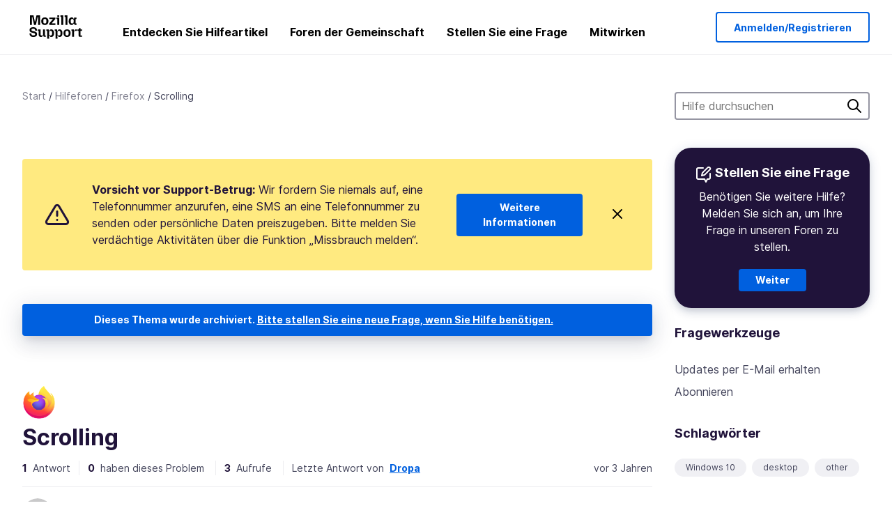

--- FILE ---
content_type: image/svg+xml; charset=UTF-8
request_url: https://profile.accounts.firefox.com/v1/avatar/J
body_size: 7733
content:
<svg viewBox="0 0 100 100" xmlns="http://www.w3.org/2000/svg">
        <defs>
          <style>
          @font-face{
            font-family:"Inter";
            src:url([data-uri]) format("woff");
          }
          </style>
          <mask id="monogram">
            <rect x="0" y="0" width="100%" height="100%" fill="white"/>
            <text
              x="50%" y="50%"
              dominant-baseline="central"
              text-anchor="middle"
              fill="black"
              font-family="Inter"
              font-size="4rem">J</text>
          </mask>
        </defs>
        <circle cx="50" cy="50" r="50" fill="#B2B2B4" fill-opacity="0.7" mask="url(#monogram)"/>
      </svg>